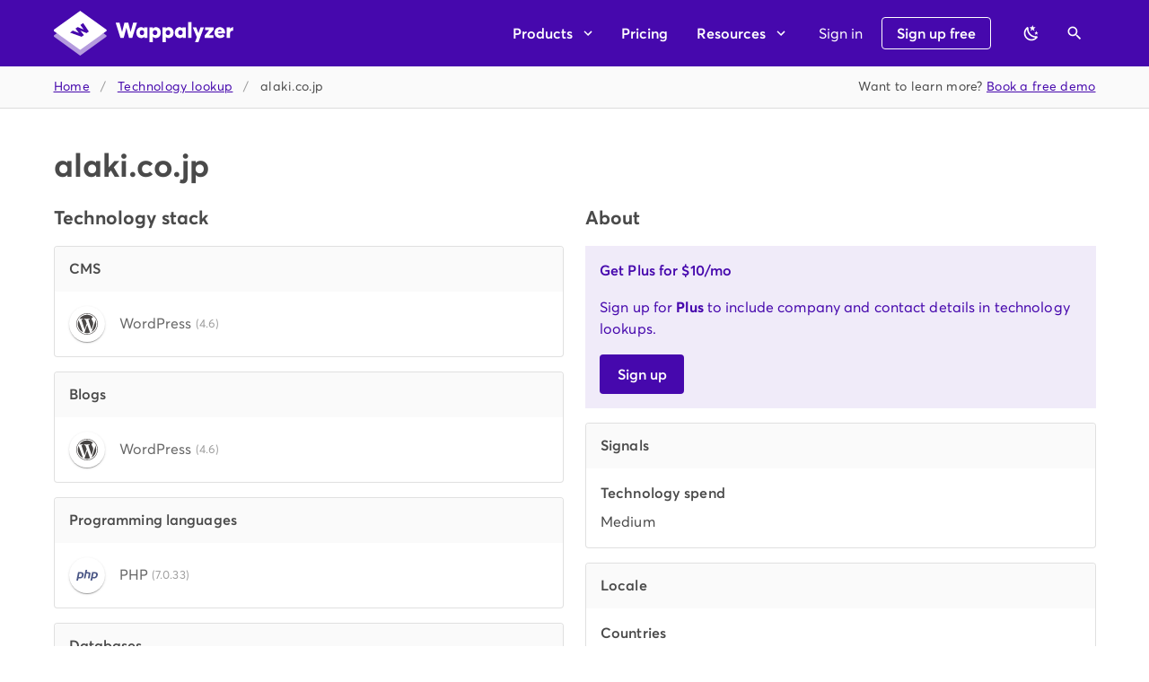

--- FILE ---
content_type: text/javascript
request_url: https://www.wappalyzer.com/_nuxt/static/1761770760/technologies/programming-languages/php/payload.js
body_size: -593
content:
__NUXT_JSONP__("/technologies/programming-languages/php", (function(a,b,c){return {data:[{technology:{slug:"php",name:"PHP",icon:"PHP.svg",hits:386568412,hostnames:5012821,categories:[{name:"Programming languages",id:27,priority:5,slug:b}],website:"https:\u002F\u002Fphp.net",description:"PHP is a general-purpose scripting language used for web development.",pricing:[],saas:c,oss:c,versioned:a,topHostnames:{"adnxs.com":{hits:12626327,www:c,https:a},"googlesyndication.com":{hits:11936237,www:c,https:a},"rubiconproject.com":{hits:3678473,www:c,https:a},"shopify.com":{hits:2392580,www:a,https:a},"fandom.com":{hits:1625867,www:a,https:a},"hetzner.com":{hits:1122870,www:a,https:a},"namecheap.com":{hits:911671,www:a,https:a},"hackthebox.com":{hits:892831,www:a,https:a},"wordpress.com":{hits:873143,www:a,https:a},"hostingersite.com":{hits:844733,www:a,https:a}},topIpCountries:{US:113910545,FR:19038990,DE:17380875,JP:13816197,IR:13351300,BR:11922810,IN:11773920,GB:9367345,ES:8023457,CA:7438049},topLanguages:{en:155718415,es:128607078,mt:128322872,fr:116257424,pl:112536841,de:101968392},alternatives:[{slug:"java",categorySlug:b,name:"Java",icon:"Java.svg",hits:90288711,hostnames:321098},{slug:"typescript",categorySlug:b,name:"TypeScript",icon:"TypeScript.svg",hits:67650798,hostnames:278852},{slug:"node-js",categorySlug:b,name:"Node.js",icon:"Node.js.svg",hits:52655801,hostnames:202558},{slug:"python",categorySlug:b,name:"Python",icon:"Python.svg",hits:63913105,hostnames:192258},{slug:"graphql",categorySlug:b,name:"GraphQL",icon:"GraphQL.svg",hits:42747527,hostnames:136132}],trend:[{yearMonth:2006,hostnames:44796,hits:38425},{yearMonth:2007,hostnames:57175,hits:39000},{yearMonth:2008,hostnames:63637,hits:47983},{yearMonth:2009,hostnames:56769,hits:38393},{yearMonth:2010,hostnames:44726,hits:30381},{yearMonth:2011,hostnames:57341,hits:39358},{yearMonth:2012,hostnames:57766,hits:36860},{yearMonth:2101,hostnames:62993,hits:42263},{yearMonth:2102,hostnames:64138,hits:43842},{yearMonth:2103,hostnames:65364,hits:44829},{yearMonth:2104,hostnames:62372,hits:44139},{yearMonth:2105,hostnames:65947,hits:46668},{yearMonth:2106,hostnames:68870,hits:48737},{yearMonth:2107,hostnames:71356,hits:50495},{yearMonth:2108,hostnames:72323,hits:51198},{yearMonth:2109,hostnames:75988,hits:53829},{yearMonth:2110,hostnames:80156,hits:58629},{yearMonth:2111,hostnames:95600,hits:74078},{yearMonth:2112,hostnames:97430,hits:78571},{yearMonth:2201,hostnames:95648,hits:77381},{yearMonth:2202,hostnames:77013,hits:57773},{yearMonth:2203,hostnames:77093,hits:82460},{yearMonth:2204,hostnames:98395,hits:80676},{yearMonth:2205,hostnames:61122,hits:60753},{yearMonth:2206,hostnames:60126,hits:25149},{yearMonth:2207,hostnames:58782,hits:39112},{yearMonth:2208,hostnames:59465,hits:43730},{yearMonth:2209,hostnames:54275,hits:40125},{yearMonth:2210,hostnames:55572,hits:38504},{yearMonth:2211,hostnames:56915,hits:38575},{yearMonth:2212,hostnames:59355,hits:41219},{yearMonth:2301,hostnames:61973,hits:43807},{yearMonth:2302,hostnames:61773,hits:43617},{yearMonth:2303,hostnames:63467,hits:47813},{yearMonth:2304,hostnames:68239,hits:48499},{yearMonth:2305,hostnames:72542,hits:45122},{yearMonth:2306,hostnames:75068,hits:47775},{yearMonth:2307,hostnames:93499,hits:66790},{yearMonth:2308,hostnames:94813,hits:73371},{yearMonth:2309,hostnames:92669,hits:69144},{yearMonth:2310,hostnames:94624,hits:68339},{yearMonth:2311,hostnames:115125,hits:82648},{yearMonth:2312,hostnames:100800,hits:69010},{yearMonth:2401,hostnames:100101,hits:66163},{yearMonth:2402,hostnames:100175,hits:62675},{yearMonth:2403,hostnames:99028,hits:65279},{yearMonth:2404,hostnames:91051,hits:57056},{yearMonth:2405,hostnames:87049,hits:52107},{yearMonth:2406,hostnames:90340,hits:55836},{yearMonth:2407,hostnames:91768,hits:59206},{yearMonth:2408,hostnames:115255,hits:68786},{yearMonth:2409,hostnames:120391,hits:74002},{yearMonth:2410,hostnames:128656,hits:81923},{yearMonth:2411,hostnames:124454,hits:77893},{yearMonth:2412,hostnames:118902,hits:71043},{yearMonth:2501,hostnames:117384,hits:68931},{yearMonth:2502,hostnames:104304,hits:56848},{yearMonth:2503,hostnames:105540,hits:61236},{yearMonth:2504,hostnames:108088,hits:62490},{yearMonth:2505,hostnames:122764,hits:71398},{yearMonth:2506,hostnames:128324,hits:78185},{yearMonth:2507,hostnames:143182,hits:93003},{yearMonth:2508,hostnames:149997,hits:98239},{yearMonth:2509,hostnames:155373,hits:98527},{yearMonth:2510,hostnames:158660,hits:96158}],createdAt:1600651628}}],fetch:{},mutations:[]}}(true,"programming-languages",false)));

--- FILE ---
content_type: text/javascript
request_url: https://www.wappalyzer.com/_nuxt/static/1761770760/technologies/cms/wordpress/payload.js
body_size: -667
content:
__NUXT_JSONP__("/technologies/cms/wordpress", (function(a,b,c,d){return {data:[{technology:{slug:"wordpress",name:"WordPress",icon:"WordPress.svg",hits:270534507,hostnames:4558727,categories:[{name:"CMS",id:d,priority:d,slug:c},{name:"Blogs",id:11,priority:d,slug:"blogs"}],website:"https:\u002F\u002Fwordpress.org",description:"WordPress is a free and open-source content management system written in PHP and paired with a MySQL or MariaDB database. Features include a plugin architecture and a template system.",pricing:["low","recurring","freemium"],saas:a,oss:a,versioned:a,topHostnames:{"wordpress.com":{hits:1179058,www:a,https:a},"10web.io":{hits:1018821,www:b,https:a},"elementor.com":{hits:760652,www:b,https:a},"hostingersite.com":{hits:744514,www:a,https:a},"19216811.uno":{hits:724071,www:b,https:a},"abzarwp.com":{hits:616461,www:b,https:a},"adminlte.io":{hits:552883,www:b,https:a},"aioseo.com":{hits:416169,www:b,https:a},"apexcharts.com":{hits:397912,www:b,https:a},"ahrefs.com":{hits:395303,www:b,https:a}},topIpCountries:{US:55086186,JP:19671394,IR:16245481,FR:11936927,DE:10170153,IN:9497378,GB:8805708,BR:6677582,ES:5572588,IT:5118899},topLanguages:{en:78955635,mt:59938974,es:57330367,pl:51758131,fr:51611436,ja:43086381},alternatives:[{slug:"wix",categorySlug:c,name:"Wix",icon:"Wix.svg",hits:5180119,hostnames:460883},{slug:"squarespace",categorySlug:c,name:"Squarespace",icon:"Squarespace.svg",hits:1774297,hostnames:293269},{slug:"drupal",categorySlug:c,name:"Drupal",icon:"Drupal.svg",hits:13244510,hostnames:160279},{slug:"localgov-drupal",categorySlug:c,name:"LocalGov Drupal",icon:"LocalGovDrupal.svg",hits:6778808,hostnames:118917},{slug:"godaddy-website-builder",categorySlug:c,name:"GoDaddy Website Builder",icon:"GoDaddy.svg",hits:1460926,hostnames:111370}],trend:[{yearMonth:2006,hostnames:23268,hits:14728},{yearMonth:2007,hostnames:30279,hits:15219},{yearMonth:2008,hostnames:34187,hits:18941},{yearMonth:2009,hostnames:31525,hits:15789},{yearMonth:2010,hostnames:26820,hits:13179},{yearMonth:2011,hostnames:32794,hits:16573},{yearMonth:2012,hostnames:34634,hits:17038},{yearMonth:2101,hostnames:36709,hits:17630},{yearMonth:2102,hostnames:36785,hits:18078},{yearMonth:2103,hostnames:37453,hits:18499},{yearMonth:2104,hostnames:35905,hits:18388},{yearMonth:2105,hostnames:37963,hits:19442},{yearMonth:2106,hostnames:39645,hits:20304},{yearMonth:2107,hostnames:41077,hits:21037},{yearMonth:2108,hostnames:41633,hits:21329},{yearMonth:2109,hostnames:43743,hits:22425},{yearMonth:2110,hostnames:49238,hits:30702},{yearMonth:2111,hostnames:59203,hits:39267},{yearMonth:2112,hostnames:60399,hits:41862},{yearMonth:2201,hostnames:59146,hits:41584},{yearMonth:2202,hostnames:66551,hits:47422},{yearMonth:2203,hostnames:67379,hits:47454},{yearMonth:2204,hostnames:49192,hits:30159},{yearMonth:2205,hostnames:61000,hits:35821},{yearMonth:2206,hostnames:60051,hits:31258},{yearMonth:2207,hostnames:58709,hits:37860},{yearMonth:2208,hostnames:59445,hits:38881},{yearMonth:2209,hostnames:54256,hits:35325},{yearMonth:2210,hostnames:55535,hits:34864},{yearMonth:2211,hostnames:56906,hits:33878},{yearMonth:2212,hostnames:59321,hits:36946},{yearMonth:2301,hostnames:61940,hits:37535},{yearMonth:2302,hostnames:61767,hits:34587},{yearMonth:2303,hostnames:63424,hits:35243},{yearMonth:2304,hostnames:68114,hits:36635},{yearMonth:2305,hostnames:72384,hits:36501},{yearMonth:2306,hostnames:74857,hits:39998},{yearMonth:2307,hostnames:92449,hits:54665},{yearMonth:2308,hostnames:94699,hits:49945},{yearMonth:2309,hostnames:92484,hits:48865},{yearMonth:2310,hostnames:92962,hits:48499},{yearMonth:2311,hostnames:77001,hits:47055},{yearMonth:2312,hostnames:82515,hits:47223},{yearMonth:2401,hostnames:82127,hits:46944},{yearMonth:2402,hostnames:84065,hits:48057},{yearMonth:2403,hostnames:81535,hits:47468},{yearMonth:2404,hostnames:85434,hits:48546},{yearMonth:2405,hostnames:86252,hits:49035},{yearMonth:2406,hostnames:90106,hits:49937},{yearMonth:2407,hostnames:91519,hits:50720},{yearMonth:2408,hostnames:94096,hits:52857},{yearMonth:2409,hostnames:93755,hits:51437},{yearMonth:2410,hostnames:98194,hits:53193},{yearMonth:2411,hostnames:104999,hits:55261},{yearMonth:2412,hostnames:108072,hits:54865},{yearMonth:2501,hostnames:117244,hits:56738},{yearMonth:2502,hostnames:104271,hits:41218},{yearMonth:2503,hostnames:105507,hits:41360},{yearMonth:2504,hostnames:107996,hits:43217},{yearMonth:2505,hostnames:122738,hits:52136},{yearMonth:2506,hostnames:128187,hits:56589},{yearMonth:2507,hostnames:141534,hits:65414},{yearMonth:2508,hostnames:142040,hits:65558},{yearMonth:2509,hostnames:140974,hits:64606},{yearMonth:2510,hostnames:144288,hits:67295}],createdAt:1600651628}}],fetch:{},mutations:[]}}(true,false,"cms",1)));